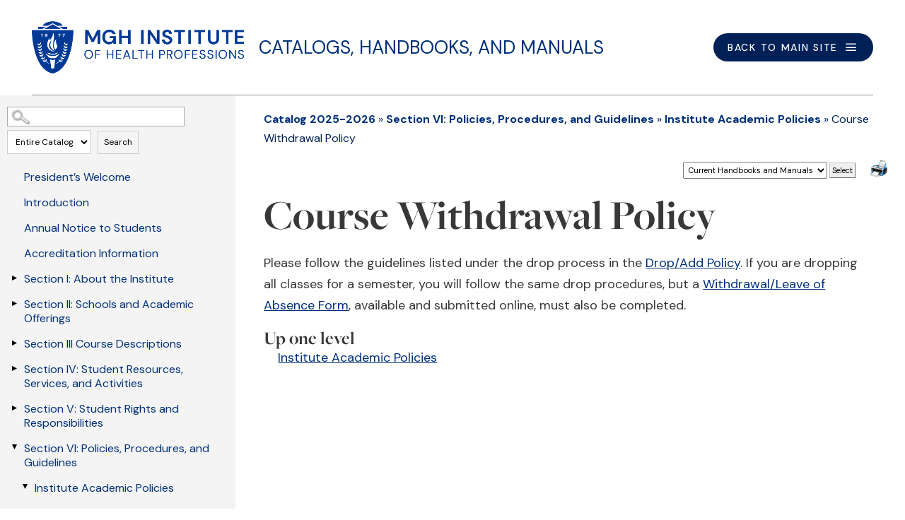

--- FILE ---
content_type: text/html
request_url: https://mghihp.smartcatalogiq.com/Institutions/MGH-Institute-of-Health-Professions/includes/header.html
body_size: 1288
content:
<div class="layout-container">
  <header role="banner">
<div class="region region-header header header-container subsite-header">
  <div class="container-fluid header-grid">
  
<div id="block-subsiteheadernavigation" class="block block-blockgroup block-block-groupsubsite-header-navigation not-content-hub">
    <div class="header-inner-container">
      <div class="subsite-branding-w-title">
        <div id="block-mgh-ihp-subsite-sitebranding" class="block block-system block-system-branding-block">
        <a href="https://mghihp.edu" title="MGH IHP" rel="home" class="site-logo">
      <img style="max-width: 300px;" src="/Institutions/MGH-Institute-of-Health-Professions/images/newHeader.png" alt="MGH IHP">
    </a>
  </div>
  <div id="block-entityviewgroup" class="block group-title block-ctools block-entity-viewgroup">
      <div class="group group--subsite-header-title group--subsite">
		<a href="https://mghihp.smartcatalogiq.com/" rel="bookmark">Catalogs, Handbooks, and Manuals</a>
	</div>
  </div>
</div>
<div class="header-nav-control">
    <a href="https://mghihp.edu" title="MGH IHP" rel="home" class="btn btn--primary meganav-control icon-menu"><span>back to main site</span></a>
</div>     
</div>  
</div>

</header>
</div>
</div>
</div>

--- FILE ---
content_type: text/css
request_url: https://mghihp.smartcatalogiq.com/Institutions/MGH-Institute-of-Health-Professions/styles/MGHIHPCustom.css
body_size: 24670
content:
@charset "utf-8";
/* CSS Document */

* {
	margin:0;
	Padding:0;
	 }

html {
    font-size: 100%;
	 }

body{
	height: 100%;
	width:100%;
    margin: 0;
	padding: 0px;
	z-index: 1;
	 }

blockquote {
	margin-left:40px;
	 }

form {
	display: block;
	width: 100%;
	float: left;
	z-index: 1;
	 }

a img {
	border:none;
	 }
	
img {
    max-width: 100%;
	height: auto;
	 }	

a {
	text-decoration:none;
	 }

a:link {

	 }

a:hover {
	text-decoration:underline;
	 }

strong {
    font-weight: bold;
	 }

ul.sc-ListBullet {
	margin-left: 20px;
	 }

ul {

	 }

#smallmenu {
   display:none;
	 }

#pagewrapper1 {
	min-height:600px;
	z-index:-1;
	width: 100%;
	float:none;
	margin-left:auto;
	margin-right:auto;
	 }

#pagewrapper2 {
	z-index:0;
	margin-top: 0px;
	display:block;
    padding-top: 0px;
	width: 100%;
	margin-left:auto;
	margin-right:auto;
	 }

#banner {
    display: block;
	display: inline;
    width: 100%;
	margin: 0 auto;
	min-height: 60px;
	z-index: 1;
    max-width: 960px;
	 }

.bannerWrap {
    max-width:960px;
	width: 100%;
	margin-left:auto;
	margin-right:auto;
	 }

.bannerWrap p {

	 }

#middle{
	display: block;
	max-width: 1510px;
	width: 100%;
	margin: 0px auto;
	padding-bottom: 30px;
	 }

#leftpanel{
	display: block;
	width: 26.04%;
	float: left;
	background-color: #F4F4F4;
    font-weight: normal;
	padding: 10px;
	 }
	
#rightpanel {
	display: block;
	float: right;
	margin-left: 0px;
	margin-right: 0px;
	padding-top: 5px;
	padding-right: 0px;
	width: 70.83%;
	 }
		
#rightpanel #main {
	display:block;
	float: left;
	margin-top: 0px;
	margin-bottom: 0px;
	margin-left: 20px;
	margin-right: 10px;
	margin: 0;
	padding: 5px 10px 5px 0px;
	min-height: 600px;
	width: 95%;
	 }

#catalog-dropdown {
	float:right;
	margin:0px 20px 0 0;
	 }

.credits {
	text-align:right;
	margin:0 0px 0 5px;
	 }
	
.sc-totalcredits { 
	text-align:right;
	font-weight:bold;
	margin:10px 5px 0 5px;
	border-top:1px solid #aaa;
	 }

.sidebox div.hdr {
	display: none;
	 }

.sidebox div.sideboxbrdr ul{
	list-style: none outside none;
	margin: 0;
	padding: 0;
	 }
	 
#catalog-dropdown div div {
	color: #000 !important;
}

.expandable {
	float:left;
	 }
	 
.sidebox div.sideboxbrdr {

	 }

div.ui-dialog span.desc p.boxlink a {
	padding-left: 10px;
    text-align: left;
	 }

div.ui-dialog span.desc h3 {
	padding-left: 0px;
	text-align: left;
	margin-bottom: 5px;
	 }

#breadcrumbs{
	padding: 5px 0 5px 0;
	 }

#breadcrumb {
	display: block;
	margin-top:3px;
	font-family: "DM Sans",sans-serif;
	 }
	 
#breadcrumb p {
	color: #002157;
	font-size: 16px;
	 }

#breadcrumb p a:link, #breadcrumb p a:visited {
	text-decoration: none;
	font-weight: bold;
	 }

#breadcrumb p a:hover {
	text-decoration: underline;
	color: #002157;
	 }
	 
a.icon-menu {
	color: #fff !important;
}

#sc-rightpanel-top {
    float: right;
	 }

#leftcolumn_0_txtBxTerm{
	width:80%;
	background-image: url(/Institutions/MGH-Institute-of-Health-Professions/images/search-icon.gif);
	background-repeat: no-repeat;
	background-position: 1% 50%;
	background-size: 30px 30px;
	border: 1px solid rgb(169, 169, 169);
	padding: 5px 5px 5px 35px;
	 }
	 
#leftcolumn_0_Panel1 label {
	text-indent: -9999px;
	position: absolute;
}	
	
#sc-top-links {
	padding: 0px;
	width: auto;
	margin-right: 0px;
	margin-left:10px;
	float:right;
	 }
	 
input[type=submit] {
    line-height: 1.3;
    border: 1px solid rgb(195, 195, 195);
}
	 
span.printLabel {
    font-size: x-small;
    text-indent: -999em;
    line-height: 1px;
    display: block;
}

span.print a {
    float: right;
    background-image: url(/Institutions/MGH-Institute-of-Health-Professions/images/printer.png);
    background-repeat: no-repeat;
    background-size: 25px;
    height: 30px;
    width: 30px;
    margin: 12px 20px 10px 0px;
}

span.print {
	float: right;
	 }

.sc-List-1 {
    padding-top: 7px;
	padding-bottom: 8px;
	 }

.sc-List-2 {
    padding-left: 20px;
	line-height: 1 !important;
	padding-bottom: 5px;
	 }
.sc-List-3 {
    padding-left: 40px;
	line-height: 1 !important;
	padding-bottom: 5px;
	 }

#rightpanel #main p.sc-SubHeading {
    font-weight: bold;
	font-size: 16px;
	padding-top: 10px;
	padding-bottom: 5px;
	 }
	 
#rightpanel #main p.sc-SubHeading2 {
    font-weight: bold;
	font-size: 14px;
	padding-top: 10px;
	padding-bottom: 5px;
	 }

span.mc_link a:hover {
	font-weight:bold;
	text-decoration: underline;
	 }

span.mc_link a:active{
	text-decoration: none;
	 }

#sc-parentlink, #sc-childlinks {
	float:left;
	width:100%
	 }

#sc-parentlink  ul, #sc-childlinks ul  {
	list-style: none;
	margin: 0px;
	margin-left: 0px;
	width: 100%;
	padding: 0px;
	 }

#sc-parentlink ul li p, #sc-childlinks ul li p {
	margin-top: 0px !important;
	margin-bottom:0px;
	padding: 0px;
	 }

#sc-childlinks {
	float:left;
	width: 100%;
	 }
#sc-childlinks ul li {
	margin-top:5px;
	 }

span.desc #main div.desc, span.desc #main div.credits  {
	height: auto;
	margin-right: 10px;
	 }

div.credits {
	font-size: 14px;
	font-size: .875rem;
	text-align: left;
	margin-left: 0px;
	 }

.sc-ListNumber {
    list-style: decimal;
	margin-left:10px;
	 }
	 
.sc-ListNumber2 {
    list-style: upper-roman;
	margin-left:10px;
	 }
	 
.sc-ListNumber3 {
    list-style: lower-roman;
	margin-left:10px;
	 }
	 
.sc-ListAlpha {
    list-style: upper-alpha;
	margin-left:10px;
	 }
	 
.sc-ListAlpha2 {
    list-style: lower-alpha;
	margin-left:10px;
	 }

div.toc {
	margin-top: 15px;
	margin-left: 0px;
	 }
	
#searchtoggle {
	cursor: pointer;
	width:100%;
	height: 30px; 
	display: none;
	 }
	 
#leftcolumn_0_Panel1 > div.sidebox > div.hdr > label {
	font-size: x-small;
	text-indent: -999em;
	display: block;
}
	
#leftcolumn_0_Panel1 > div.sidebox > div.hdr {
display: inline;
	 }

#leftcolumn_0_Panel1 > div.sidebox > div.sideboxbrdr {
	display: inline;
	 }

#leftcolumn_0_Panel1 > div.sidebox {
    display: block;
	 }
	 
#leftcolumn_0_Panel1 > div.sidebox > div.sideboxbrdr > div {
	height: 5px;
}

.toggled-on {
	 display: block !important;
	 }
	 
.toggled-oni {
	 display: inline !important;
	 }
	
#rightpanel li{
	margin-left:20px;
	 }
	
#rightpanel ul li {
	list-style-type: disc;
	margin-left:20px;
    padding-bottom: 5px;
    padding-top: 5px;
	 }
	 
#rightpanel ul ul li {
	list-style-type: circle;
	margin-left:40px !important;
	line-height: 1.5em;
    padding-bottom: 5px;
    padding-top: 5px;
     }

#rightpanel ul ul ul li {
    list-style-type: square;
	margin-left:60px !important;
	line-height: 1.5em;
    padding-bottom: 5px;
    padding-top: 5px;
     }

#rightpanel ul li li {
	list-style-type: circle;
	margin-left:20px;
    padding-bottom: 5px;
    padding-top: 5px;
	 }

#rightpanel ul li li li {
	list-style-type: disc;
	margin-left:20px;
    padding-bottom: 5px;
    padding-top: 5px;
	 }

#rightpanel ul li li  li li  {
	list-style-type: circle;
	margin-left:20px;
    padding-bottom: 5px;
    padding-top: 5px;
	 }
	
#rightpanel ol li  {
	margin-left:20px;
    padding-bottom: 5px;
    padding-top: 5px;
	 }

#rightpanel ol li li {
	list-style-type: lower-alpha;
	margin-left:20px;
    padding-bottom: 5px;
    padding-top: 5px;
	 }
	
#rightpanel p.sc-List-1 {
	margin-left: 20px;
    text-indent: -20px;
    padding-bottom: 5px;
    padding-top: 5px;
	 }
	 
#rightpanel p.sc-List-2 {
	margin-left: 40px;
    text-indent: -20px;
    padding-bottom: 5px;
    padding-top: 5px;
	 }
	 
#rightpanel p.sc-List-3 {
	margin-left:60px;
	text-indent:-20px;
    padding-bottom: 5px;
    padding-top: 5px;
	 }
	 
#rightpanel p.sc-Note {
	font-style:italic;
	 }
	 
#rightpanel li a:link,
#rightpanel li a:active,
#rightpanel li a:focus,
#rightpanel li a:visited {
	text-decoration: none;
	 }

/*Adding styles for sc-courselink*/	

#rightpanel .sc-courselink  a:link,
#rightpanel  .sc-courselink a:active,
#rightpanel .sc-courselink a:focus,
#rightpanel .sc-courselink a:visited {
	text-decoration: none;
	 }

#rightpanel td.sc-coursenumber a:hover {
	font-weight: normal;
	text-decoration: underline;
	 }

/*End new styles for sc-courselink*/	

#sc-top-links a:link, 
#sc-top-links a:active, 
#sc-top-links a:focus, 
#sc-top-links a:visited {
	text-decoration: none;
	font-size: 11px;
	 }

#sc-parentlink a:hover, #sc-childlinks a:hover {
	text-decoration: underline;
	 }

h1 {
	font-size:60px;
	font-family: freight-big-pro,serif;
    font-weight: 300;
    line-height: 1.1;
	 }

h2 {
	font-size:30px;
	color: #003A96;
	font-family: freight-big-pro,serif;
    font-weight: 300;
    line-height: 1.1;
	 }

h3 {
	font-size:26px;
	line-height:1.3;
	 }

h4 {
	font-size:24px;
	color: #0077C8;
    font-family: "DM Sans",sans-serif;
    text-transform: uppercase;
    letter-spacing: 1.67px;
	 }
h5 {
    font-size:14px; 
	font-size:.875rem; 
	line-height:1.3; 
	font-weight:normal
	 }

h1, h2, h3, h4, h5, h6 {
    margin-top: 14px;
	 }

div#main h1:first-child {
     margin-top: 0;
	 }

tr, th {
	vertical-align:top;
	 }

td {
    vertical-align: middle;
	 }

.addthis_default_style{
	padding:10px;
	 }

select, option, input {
	font-size: 11px;
	font-size: .6875rem;
	margin-top: 6px;
	padding: 3px;
	 }

p.sc-BodyText img {
    padding: 0 5px 0 0;
	 }

#rightpanel #main p.sc-BodyTextNS, #rightpanel #main p.bodytextns, #rightpanel #main p.sc-BodyTextNSIndented, #rightpanel #main p.sc-BodyTextNSRight {
	margin: 0px;
	 }
	 
#rightpanel #main p.sc-BodyTextNSIndented {
	margin: 0 0 0 20px;
}

p.sc-BodyTextCentered, p.sc-BodyTextNSCentered {
	text-align:center;
	 }
	 
#rightpanel #main p.sc-BodyTextNSCentered {
	margin: 0;
}

p.sc-BodyTextRight, p.sc-BodyTextNSRight {
	text-align:right;
	 }

#rightpanel ul.sc-child-item-links li {
	list-style-type: none;
	 }

#rightpanel #main p.sc-BodyTextIndented, #rightpanel #main p.sc-BodyTextNSIndented{
	margin-left:20px;
	 }

#rightpanel ul.sc-child-item-links li {
	list-style-type: none;
	 }

#rightpanel .sc-child-item-links li a:link,
#rightpanel .sc-child-item-links li a:active,
#rightpanel .sc-child-item-links li a:focus,
#rightpanel .sc-child-item-links li a:visited {
	text-decoration: none;
	text-align: left;
	 }

#rightpanel .sc-ListBullet li {
	 line-height: 1.4;
	 margin-top: 0px;
	 margin-left:10px;
	 }

#rightpanel .sc-ListNumber li {
	padding-top: 5px;
	padding-bottom: 5px;
	line-height: 1.4;
	margin-left:10px;
	 }

div.ui-dialog div.desc {
	width: 450px;
	height: auto;
	 }

p.boxlink {
	display: block;
	width: 100%;
	 }

#rightpanel #main p, span.desc div#main, p.sc-BodyText, p.sc-BodyTextCentered, p.bodytext, p {
	line-height: 1.7;
	margin: 10px 0 0 0;
	font-size: 18px;
	color: #383838;
    font-family: "DM Sans",sans-serif;
	 }
	 
p.address {
	color: #fff;
	line-height: 1.3;
}
	 
span.desc div#main p, span.desc div#main {
	margin-top: 0;
}

span.desc div#main {
	padding-left: 10px;
}
	 
#rightpanel #main a:link, #rightpanel #main a:visited, #rightpanel #main a:active {
	 text-decoration: underline;
	 display: inline;
	 color: #003079;
	 }

#rightpanel #main a:hover {
	 text-decoration:underline;
	 color: #0077C8;
	 }

/*++++++++++++++++++++++++++++++++++NavLocal+++++++++++++++++++++++++++++++++++*/

#navLocal li.hasChildren > button.expandable {
    background-image: url("/Institutions/MGH-Institute-of-Health-Professions/images/open.png");
    background-repeat: no-repeat;
    background-position: center;
	width: 20px;
	height: 20px;
    margin: 6px 0px 0 0px;
    padding: 0px 0px 0 0px;
    cursor: pointer;
	border: none;
	background-color: transparent;
}

#navLocal li.hasChildren > button.collapsible {
    background-image: url("/Institutions/MGH-Institute-of-Health-Professions/images/close.png");
    background-repeat: no-repeat;
    background-position: 50% 45%;
    padding: 0;
    cursor: pointer;
	border: none;
	background-color: transparent;
}

button.expandable span {
    position: absolute;
    left: -10000px;
    top: auto;
    width: 1px;
    height: 1px;
    overflow: hidden;
}

#navLocal ul {
	padding:0;
	margin:0 0 0 0;
	 }

#navLocal li, #navLocal ul li ul li, .sidebox div.sideboxbrdr ul li {
	margin:0;
	padding:0 0 0 0;
	clear: left;
	 }
	 
#navLocal li a, .sidebox div.sideboxbrdr ul li a {
	display:block;
	margin-left:20px;
	margin-right:0px;
	text-decoration: none;
	padding:8px 4px;
	 }

#navLocal li a:hover, .sidebox div.sideboxbrdr ul li a:hover {
	text-decoration:none;
	color:#333;
	 }

#navLocal li {
	list-style-type: none;
	 }

ul#navLocal {
	list-style-type: none;
	margin:0;
	padding:0;
	 }

#navLocal li.active, .sidebox div.sideboxbrdr ul li:active  {
	display:block;
	 }

#navLocal li.active a, .sidebox div.sideboxbrdr ul a:active, #navLocal li.active li.active a, #navLocal li.active li.active li.active li.active a, #navLocal li.active li.active li.active li.active li.active  a, #navLocal li.active li.active li.active li.active li.active  li.active a, #navLocal li.active li.active li.active li.active li.active  li.active a, #navLocal li.active li.active li.active li.active li.active li.active li.active a  {
	display:block;
	color: #333;
	font-weight: bold;
	 }

#navLocal li.active li a, #navLocal li.active li.active  li a, #navLocal li.active li.active li.active  li a, #navLocal li.active li.active li.active li.active  li a, #navLocal li.active li.active li.active li.active li.active   li a  {
	display:block;
	font-weight: normal;	
	 }
	 
#navLocal li ul {
	margin-left:15px;
	 }	
		
#navLocal.navLocal li.parent-nav-item a { 

	 }

p.sc-degree-req-credits {
	text-align:right;
	 }

p.sc-BodyTextNS {
	text-align:left;
	 }

/*Right Panel Styles*/
#rightpanel table {
	margin-top: 10px;
	width: 100%;
	text-align: left;
	height: 100%;
	line-height: 1.2;
	 }

#rightpanel td {
	clear: both;
    text-align: left;
	padding: 5px;
	border: 1px solid #F4F4F4;
	 }

#rightpanel td.sc-coursenumber  {
	text-align: left;
	width: 20%
	 }

#rightpanel p.credits  {
	text-align: right;
	font-weight: bold;
	text-transform: uppercase;
	 }

#rightpanel #main td p.credits  {
	margin-top: 0;
	 text-align: right;
	 font-weight: normal;
	 text-transform: none;
	 }

#rightpanel td.sc-totalcredits  {
	 padding-left: 5px;
	 text-align: right;
	 font-weight: bold;
	 width:100px;
	 }

#rightpanel td.sc-coursetitle  {
	 padding-right: 5px;
	 text-align: left;
	 width: 70%;
	 }

#rightpanel td.sc-totalcreditslabel  {
	 text-align: left;
	 font-weight: bold;
	 width: 400px;
	 }

#rightpanel .sc-requirementsNote  {
	 text-align: left;
	 margin-top: 4px;
	 font-style: italic;
	 }

#rightpanel #sc-childlinks ul  li, #rightpanel #sc-parentlink ul  li {
	 list-style-type: none;
	 }

#sc-childlinks ul li p a, #sc-parentlink ul li p a  {
	 display: block;
	 line-height: 13px;
	 margin-top: 8px;
	 }

#sc-relatedlinks {
	 display:block;
	 float:left;
	 width: 100%;
	 margin-bottom: 20px;
	 }

.sc-relatedlinklabel {
     margin-top: 15px;
	 margin-bottom: 0;
	 }
   
#rightpanel ul.sc-searchPagination {
	 display: inline;
	 list-style-type: none;
	 padding: 0px;
	 }

#rightpanel ul.sc-searchPagination li {
	 display: inline;
	 margin: 0px;
	 padding-right: 10px;
	 }

div.sideboxbrdr > div > label {
	 font-size: 2px;
	 }

select#leftcolumn_0_drpSearchType {
	 margin: 0 15px 0 0px;
	 }

div.sidebox div.sideboxbrdr div label {
     font-size: 1px;
     line-height: 1px;
	 }

div.sideboxbrdr>div {
	 height: 30px;
	 }

#smallmenu {
    display: none;
	cursor: pointer;
	padding-top: 7px;
    padding-bottom: 7px;
	color: #39c;
	font-size:15px;
	font-weight: bold;
	background-color: #ccc;
	background-image: url(/Institutions/MGH-Institute-of-Health-Professions/images/menuicon.png);
	background-repeat: no-repeat;
	background-position: 94% 50%;
    background-size: 15px 15px;
	text-align: center;
	width:100%;
	margin: 0 auto;
	 }

.ui-dialog .ui-dialog-title {

	 }
	 
.ui-widget-content a {
	text-decoration: underline !important;
    color: #003079 !important;
}

div.ui-dialog span.desc p.boxlink a:hover, .ui-widget-content a:hover {
	color: #0077C8 !important;
}

.ui-dialog .ui-dialog-titlebar-close {
top: 0% !important;
margin: 5px 0 0 0 !important;
	 }
	 
#skip_link {
    border: 0;
    clip: rect(0 0 0 0);
    height: 1px;
    margin: -1px;
    overflow: hidden;
    padding: 0;
    position: absolute;
    white-space: nowrap;
    width: 1px;
    background: #fff;
    color: #000;
    font-style: normal;
    z-index: 999;
    text-transform: uppercase;
    padding: 10px 10px 15px;
}

#skip_link:focus {
    clip: auto;
    height: auto;
    margin: 0;
    overflow: visible;
    position: absolute;
    white-space: normal;
    width: auto;
}

	 
.addthis_toolbox a.at300b {
    font-size: 1px;
    color: #fff;
}

.addthis_default_style .at300b, .addthis_default_style .at300bo, .addthis_default_style .at300m {
	padding: 0px !important;
}

.addthis_toolbox a.at300b, .addthis_toolbox a.at300m {
    width: 40px !important;
}

#rightpanel #main .sc-childlinks ul p, #rightpanel #main .sc-parentlink ul p {
	margin: 0px;
}

#rightpanel #main .sc-parentlink {
	margin-top: 30px;
}

#rightpanel .ui-tabs .ui-tabs-nav li.ui-state-active {
    background: #004c8e;
}

#rightpanel .ui-tabs .ui-tabs-nav li {
    list-style-type: none;
    margin: 0;
    font-family: 'Open Sans', sans-serif;
    text-transform: uppercase;
    border: 1px solid rgba(255, 255, 255, .15);
    background: #07589f;
    border-radius: 0;
}

#rightpanel #main .ui-tabs .ui-tabs-nav li.ui-state-active a {
    color: #f5f5f5;
}

#rightpanel #main .ui-tabs .ui-tabs-nav li a {
    font-size: 14px;
    color: #a1bbda;
    font-weight: 600;
    padding: 7px 50px;
}

.ui-widget-content, .ui-widget-header {
    border: none !important;
    color: #000 !important;
    background: none !important;
    font-weight: normal !important;
}

.ui-tabs .ui-tabs-panel, .ui-tabs .ui-tabs-nav {
    padding: 0 !important;
}

.ui-dialog-titlebar {
    background: #cccccc url(images/ui-bg_highlight-soft_75_cccccc_1x100.png) 50% 50% repeat-x !important;
} 

.ui-draggable {
    border: 1px solid #e8e8e8 !important;
    background: #fff !important;
}

button.expandable span {
	position:absolute;
	left:-10000px;
	top:auto;
	width:1px;
	height:1px;
	overflow:hidden;
}

/* Degree styles if accordion */

#accordionSection h3 {
    padding: 15px 3px 15px 10px;
    position: relative;
    width: 100%;
    text-align: left;
    cursor: pointer;
    margin-top: 3px;
    border-bottom: 1px solid #e7e7e7;
    background: #f5f5f5;
    font-size: 20px;
}

#accordionSection h3:after {
    content: "";
    width: 0;
    height: 0;
    border-style: solid;
    border-width: 10px 10px 0 10px;
    border-color: #cf4b18 transparent transparent transparent;
    position: absolute;
    right: 20px;
    top: 50%;
    margin-top: -5px;
    display: block;
}

#accordionSection h3.arrow_up:after {
    border-width: 0 10px 10px 10px;
    border-color: transparent transparent #cf4b18 transparent;
}


/*   Responsive Designs   */

@media screen and (max-width: 980px) {

/* setup menu toggle */

#sc-rightpanel-top {
	 background-color: #fff;
	 }
	
#middle {
	 width: 100%;
	 margin: 0 auto;
	 clear:both; 
	 float: none;
	 }
	
.toc {
	 display: none;
	 }
	
.toggled-on {
	 display: block;
	 margin: 3px 20px;
	 }
	
div#leftpanel>div.sidebox>div.hdr {
	 cursor: pointer;
	 background-color: #ccc;
	 background-image: url("/Institutions/MGH-Institute-of-Health-Professions/images/menuicon.png");
	 background-repeat: no-repeat;
	 background-position: 94% 50%;
     background-size: 15px 15px;
	 text-align: center;
	 padding: 6px 0;
	 border: 1px solid #777;
	 margin-top: 0px;
	 display: block;
	 }
   
#sc-top-links {
     display: none;
   	 }

#leftpanel>.sidebox {
     display: block;
   	 }
      
div.sidebox {
     margin: 7px 20px;
	 width: 100%;
	 margin: 0 auto;
   	 }
	 
div.sidebox div.hdr {
     font-size: 14px;
   	 }
   
#leftcolumn_0_txtBxTerm {
	 width: 40%;
	 }
   
#leftcolumn_0_Panel1 {
	 /* display:none; */
	 width: 95%;
	 margin: 3px auto;
	 }
	 
#leftcolumn_0_Panel1 > div.sidebox > div.sideboxbrdr {
     display: inline;
     }
		 
#leftcolumn_0_Panel1 > div.sidebox > div.hdr {
     display: inline;
     }
		 
#leftcolumn_0_Panel1 > div.sidebox > div.sideboxbrdr>div {
     display: inline;
     }
		 
div.sidebox div.sideboxbrdr div label {
	 display:none;
     }
		 
#sc-parentlink, #sc-childlinks {
     float: none;
     width: 100%;
     }

#rightpanel {
	 clear:right;
	 float: none;
	 width:100%;
	 max-width:960px;
	 margin: 0;
	 padding: 0;
	 height: auto;
	 }
	 
#main {
	 margin:0;
	 width:95%;
	 height: auto;
	 padding:15px 20px;
	 }

#leftpanel {
	 max-width:100%;
	 width:100%;
	 margin:0;
	 padding:0;
	 float: none;
	 clear:left;
	 }
	 
#rightpanel #main {
     width: 95%;
	 float:none;
	 margin: 0 auto;
	 height: auto;
	 padding-right:10px;
	 padding-left:10px;
	 }  
	
#searchBox div.sidebox  {
    display: block;
    float: left;
    margin: 0px auto;
    width: 100%;
     }
		 
#searchBox div.sidebox  div.hdr{
    display: block;
    float: left;
	width: 100px;
	margin-top:7px;
	font-size: .85em;
     }
		 
#searchBox  div.sidebox  div.sideboxbrdr {
	display: block;
    float: left;
	width: 300px;
     }
		 
#searchBox {
    height: auto;
    padding-bottom: 8px;
     }
	
#rightpanel table {
      width: 100% !important;
     }
	
#rightpanel td.sc-coursenumber {
     }
	
#footerWrap {
     width: 100%;
     }
	
#pageBanner {
     width: 100%;
     }

/* end menu toggle */
	
#smallmenu {
     display:block;
     }
		 
#topnav, .logins {
     display:none;
     }
	
ul#topnav {
     float: none;
     height: auto;
     }
	
ul#topnav a.prospective, ul#topnav a.current, ul#topnav a.online,  ul#topnav a.faculty, ul#topnav a.visitors, ul#topnav li {
	 width: 100% !important; 
	 margin: 0 auto;
	 float: none;
	 display: block;
     }
	
#footer {
     font-size: 12px;
     font-size: .75rem;
     }
}

@media screen and (max-width: 770px) {

.secondaryNavWrap {
     display:none;
     }

.toggled-on {
	 display: block !important;
	 }
}

@media screen and (max-width: 550px) {
	
.toggled-on {
}

#sc-rightpanel-top {
     float: right;
     max-width: 550px;
	 width: 95%;
     margin: 0 10px;
	 float:none;
     }
		 
#rightpanel #main {
     width: 97%;
     max-width: 550px;
     margin: 0 4px;
     padding-right: 3px;
     padding-left: 3px;
     }
		 
#rightpanel table {
     width: 97% !important;
	 padding-right: 3px;
     padding-left: 3px;
	 margin: 0;
     }
		 
p.credits {
     width: 95% !important;
	 padding-right: 6px;
     padding-left: 3px;
	 margin: 0;
     }
		 
#footerSC {
	 clear:both;
	 display: block;
	 }
	
div.ui-dialog  {
	 max-width:90% !important;
     }
	 
div.ui-dialog div.desc {
     width: 90%;
     height: auto;
     }
	 
span.desc div#main {
     margin: 5px;
	 padding: 5px;
     }
}

@media screen and (max-width: 450px) {

.toggled-on {
	}

#smallmenu {
	 font-size: 12px;
	 }
	 
#footerSC a {
     font-size: .6em;
     }
	 
p.sc-BodyText, p.sc-BodyTextCentered, p.bodytext, p {
     font-size: 12px;
     font-size: .75rem;
     }
	
#breadcrumb p {
     font-size: 11px !important;
     font-size: .6825rem !important;
     }
	 
#breadcrumb p a:link, #breadcrumb p a:visited {
     font-size: 11px !important;
     font-size: .6825rem !important;
     }
}

@media screen and (max-width: 360px) {
    
#leftcolumn_0_txtBxTerm {
	 margin-left:2px;
     }
	 
select#leftcolumn_0_drpSearchType {
     margin: 0 0 0 15px;
     }
}


--- FILE ---
content_type: application/x-javascript
request_url: https://mghihp.smartcatalogiq.com/Institutions/MGH-Institute-of-Health-Professions/scripts/newscript.js
body_size: 1293
content:
//jQuery.noConflict();
(function ($) {
$(window).bind("load", function() {
		
		// setup small screen smart catalog menu click toggling
	$( "div#leftpanel>div.sidebox>div.hdr" ).click(function() {
        var menu = $('div#leftpanel>div.toc');
	    var $doo = menu.attr('class');
		if ( $doo == "toc" ) {
			menu.addClass('toggled-on');
		} else {
			menu.removeClass('toggled-on');
		}
    });
	
	// change > symbol between breadcrumb path with | symbol
	   var pbc = $("p#breadcrumbs").html();
	   var pbc1 = pbc.replace(/&gt;/g,"»");
	   $("p#breadcrumbs").html(pbc1);
	   
	//jquery to remove active class from parents 
	$("li.active").parents("li.hasChildren.active").removeClass("active");
	
	// hide table that has no content
	$('table').each(function() {
	  if($(this).find('tbody').length == 0) {
	   $(this).addClass("hideTable");
	  }
	});

	//apply accordion if selected
	//add accordions to degrees
	$('#accordionSection h2').attr('tabindex','0');	
		$('#accordionSection h2').bind("keypress click", function() {
		$(this).toggleClass("arrow_up");
		$(this).nextUntil("h2").toggle();
		return false;
	}).next();
	
	// start accordion closed
	$("#accordionSection h2").nextUntil("h2").css("display", "none"); 
	
    });   
})(jQuery);

--- FILE ---
content_type: application/x-javascript
request_url: https://mghihp.smartcatalogiq.com/scripts/insertHeaderFooter.js
body_size: 693
content:
//jQuery.noConflict();
(function ($) {
    $(document).ready(function () {
        const headerLocation = $("#scHeaderPlaceholder").attr("data-path");
        $.ajax({
            url: headerLocation,
            method: "GET"
        })
            .done(function (headerData) {
                $("#scHeaderPlaceholder").replaceWith(headerData);
            });
        const footerLocation = $("#scFooterPlaceholder").attr("data-path");
        $.ajax({
            url: footerLocation,
            method: "GET"
        })
            .done(function (footerData) {
                $("#scFooterPlaceholder").replaceWith(footerData);
            });
    });
})(jQuery);